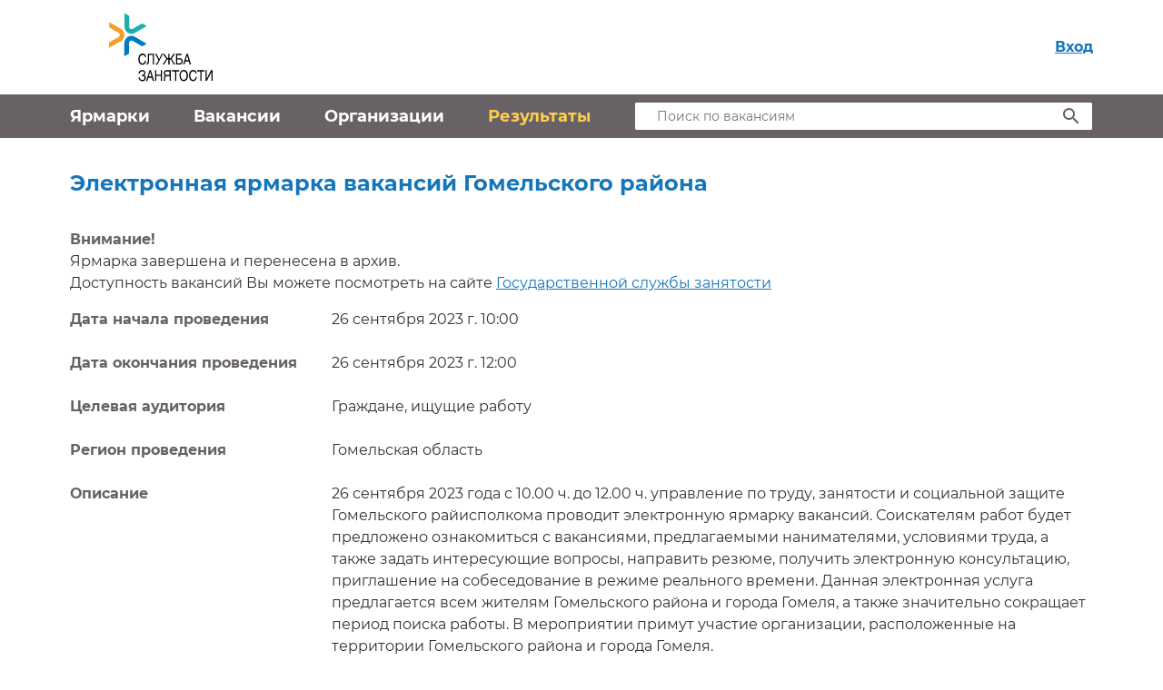

--- FILE ---
content_type: text/html; charset=utf-8
request_url: http://www.e-vacancy.by/markets/2940/
body_size: 4719
content:

<!DOCTYPE html>
<html lang="ru" class="h-100">
  <head>
    
      <!-- Yandex.Metrika counter -->
      <script type="text/javascript" >
        (function(m,e,t,r,i,k,a){m[i]=m[i]||function(){(m[i].a=m[i].a||[]).push(arguments)};
          m[i].l=1*new Date();k=e.createElement(t),a=e.getElementsByTagName(t)[0],k.async=1,k.src=r,a.parentNode.insertBefore(k,a)})
        (window, document, "script", "https://mc.yandex.ru/metrika/tag.js", "ym");

        ym(51637844, "init", {
          clickmap:true,
          trackLinks:true,
          accurateTrackBounce:true
        });
      </script>
      <noscript><div><img src="https://mc.yandex.ru/watch/51637844" style="position:absolute; left:-9999px;" alt="" /></div></noscript>
      <!-- /Yandex.Metrika counter -->
      <!-- Google tag (gtag.js) -->
      <script async src="https://www.googletagmanager.com/gtag/js?id=G-C0CHD56THE"></script>
      <script>
        window.dataLayer = window.dataLayer || [];
        function gtag(){dataLayer.push(arguments);}
        gtag('js', new Date());

        gtag('config', 'G-C0CHD56THE');
      </script>
    
    <meta charset="utf-8">
    <meta name="viewport" content="width=device-width, initial-scale=1, shrink-to-fit=no">
    <meta name="author" content="wiseweb.by">

    <link rel="apple-touch-icon" sizes="180x180" href="/static/favicon/apple-touch-icon.png">
    <link rel="icon" type="image/png" sizes="32x32" href="/static/favicon/favicon-32x32.png">
    <link rel="icon" type="image/png" sizes="16x16" href="/static/favicon/favicon-16x16.png">
    <link rel="manifest" href="/static/favicon/site.webmanifest">
    <link rel="mask-icon" href="/static/favicon/safari-pinned-tab.svg" color="#5bbad5">
    <link rel="shortcut icon" href="/static/favicon/favicon.ico">
    <meta name="msapplication-TileColor" content="#ffffff">
    <meta name="msapplication-config" content="/static/favicon/browserconfig.xml">
    <meta name="theme-color" content="#ffffff">
    <meta name="yandex-verification" content="9d92405ac992a3e5" />

    <title>Ярмарка Вакансий</title>

    
    <link href="/static/bootstrap/css/bootstrap.min.css" rel="stylesheet">
    
      
    
    
  <style>
    .description *:last-child {
      margin-bottom: 0;
    }
  </style>

  </head>
  <body class="h-100 d-flex flex-column">
    <a class="sr-only sr-only-focusable position-absolute" href="#container">Перейти к контенту</a>
    <header class="header">
      <div class="header__headline">
        <div class="container text-center text-sm-left d-sm-flex justify-content-between">
          <a style="height: 80px" href="/">
            <img class="img-fluid" style="height: 100%" src="/static/images/new_logo.svg" alt="На главную" />
          </a>
          <div class="align-self-center">
            
              <button type="button" data-toggle="modal" data-target="#login_modal"
                class="btn btn-link font-weight-bold mr-n4">Вход
              </button>
            
          </div>
        </div>
      </div>
      
  
    <nav class="navbar navbar-expand-md navbar-dark bg-primary">
  <div class="container">
    <button class="navbar-toggler" type="button" data-toggle="collapse" data-target="#navbar-collapse" aria-controls="navbar-collapse" aria-expanded="false" aria-label="Открыть/закрыть навигацию">
      <span class="navbar-toggler-icon"></span>
    </button>

    <div class="collapse navbar-collapse" id="navbar-collapse">
      <ul class="navbar-nav">
        <li class="nav-item ">
          <a class="nav-link" href="/markets/">Ярмарки</a>
        </li>
        <li class="nav-item ">
          <a class="nav-link" href="/vacancies/">Вакансии</a>
        </li>
        <li class="nav-item ">
          <a class="nav-link" href="/organizations/">Организации</a>
        </li>
        <li class="nav-item active">
          <a class="nav-link" href="/results/">Результаты</a>
        </li>
      </ul>
      <form class="navbar__search-block search-with-icon" method="get" action="/vacancies/">
        <label for="navbar_search" class="sr-only">Поиск по вакансиям</label>
        <input type="text" class="form-control search-with-icon__input" id="navbar_search" placeholder="Поиск по вакансиям"
          name="profession">
        <button type="submit" class="search-with-icon__icon"></button>
      </form>
    </div>
  </div>
</nav>

  

    </header>

    

    <main class="container main-container flex-grow-1 flex-shrink-0 d-flex flex-column" id="container">
      
  <h1>Электронная ярмарка вакансий Гомельского района</h1>

  



  
  
    <p>
      <span class="font-weight-bold text-primary"><strong>Внимание!</strong></span><br>
      Ярмарка завершена и перенесена в архив.<br>
      Доступность вакансий Вы можете посмотреть на сайте
      <a href="http://gsz.gov.by">Государственной службы занятости</a>
    </p>
  
  <dl class="row mb-9">
    
      <dt class="col-md-6 col-lg-3 text-primary mb-md-6">Дата начала проведения</dt>
      <dd class="col-md-6 col-lg-9 mb-6">26 сентября 2023 г. 10:00</dd>
      <dt class="col-md-6 col-lg-3 text-primary mb-md-6">Дата окончания проведения</dt>
      <dd class="col-md-6 col-lg-9 mb-6">26 сентября 2023 г. 12:00</dd>
      <dt class="col-md-6 col-lg-3 text-primary mb-md-6">Целевая аудитория</dt>
      <dd class="col-md-6 col-lg-9 mb-6">Граждане, ищущие работу</dd>
      <dt class="col-md-6 col-lg-3 text-primary mb-md-6">Регион проведения</dt>
      <dd class="col-md-6 col-lg-9 mb-6">Гомельская область</dd>
      <dt class="col-md-6 col-lg-3 text-primary mb-md-6">Описание</dt>
      <dd class="col-md-6 col-lg-9 mb-6 description"><p>26 сентября  2023 года с 10.00 ч. до 12.00 ч. управление по труду, занятости и социальной защите Гомельского райисполкома проводит электронную ярмарку вакансий. Соискателям работ будет предложено ознакомиться с вакансиями, предлагаемыми нанимателями, условиями труда, а также задать интересующие вопросы, направить резюме, получить электронную консультацию, приглашение на собеседование в режиме реального времени. Данная электронная услуга предлагается всем жителям Гомельского района и города Гомеля, а также значительно сокращает период поиска работы. В мероприятии примут участие организации, расположенные на территории Гомельского района и города Гомеля.</p>
</dd>
      
    
  </dl>


    </main>

    
    

    
<footer class="footer border-top">
  <div class="container footer__container">
    <div class="row">
      <div class="col-md-8 text-justify">
        <p class="footer__text">
          Данная платформа была разработана в рамках проекта, реализуемого Шведской государственной
          службой занятости при финансовой поддержке Шведского международного агентства сотрудничества
          для развития (SIDA): "Совершенствование деятельности Государственной службы занятости населения
          Республики Беларусь".
        </p>
      </div>
      <div class="col-md-4 px-0 d-flex justify-content-between align-items-center text-center">
        <a href="https://www.sida.se/English/">
          <img src="/static/images/sida_logo.png"
            alt="Шведское международного агентство сотрудничества для развития (SIDA)" height="34">
        </a>
        <a href="https://www.arbetsformedlingen.se/">
          <img src="/static/images/Af_logo.svg"
            alt="Государственная служба занятости Швеции" height="34">
        </a>
      </div>
    </div>
  </div>
</footer>

    

<div class="modal fade login-modal" id="login_modal" tabindex="-1" role="dialog" aria-labelledby="modal"
  aria-hidden="true">
  <div class="modal-dialog modal-dialog--login" role="document">
    <div class="modal-content">
      <div class="modal-body p-6">
        <button type="button" class="btn p-0" data-dismiss="modal" aria-label="Закрыть"
          style="position:absolute; right: 1rem">
          <span aria-hidden="true" class="material-icons">close</span>
        </button>
        <h2 class="h1 mb-7">Вход</h2>

        <form method="post" data-action="/login/">
          <input type="hidden" name="csrfmiddlewaretoken" value="HbA2YRsP64YW9X20k0p13e5ZhNayURvkxPXD0l4nDY7Vz8gDKcAmWL1xWDZAxYTZ">
          
          <div class="form-group"><label class="sr-only" for="id_username">Логин</label><input type="text" name="username" class="form-control" placeholder="Логин" title="" required id="id_username"></div>
          <div class="form-group"><label class="sr-only" for="id_password">Пароль</label><input type="password" name="password" class="form-control" placeholder="Пароль" title="" required id="id_password"></div>
          <button type="submit" id="login_button" class="btn btn-primary btn-block">Войти</button>
        </form>

        <p class="mt-7">
          Для регистрации на портале электронной ярмарки вакансий в качестве нанимателя необходимо
          воспользоваться личным кабинетом на сайте <a href="http://gsz.gov.by" class="text-underline">Государственной
            службы
            занятости</a> и создать имя пользователя и пароль
        </p>
        <p class="mb-0">Если Вы не располагаете учетной записью на сайте ГСЗ — необходимо создать её, следуя
          <a href="http://gsz.gov.by/directory/information/about/" class="text-underline">инструкциям</a></p>
      </div>
    </div>
  </div>
</div>


    <script src="/static/js/libraries/jquery-3.6.0.min.js"></script>
    <script src="/static/bootstrap/js/bootstrap.bundle.min.js"></script>
    <script src="/static/bootstrap/js/ofi.min.js"></script>
    <script src="/static/js/libraries/url-search-params-polyfill.min.js"></script>
    <script src="/static/js/libraries/jquery.mask.min.js"></script>
    <script src="/static/js/common.js"></script>
    <script src="/static/js/login_modal.js"></script>

    
    

    <script>
      const params = new URLSearchParams(window.location.search);
      const next = params.get('next');

      if (next) {
        $("#login_modal").modal("show");
      }
    </script>
    <script>
      $("#login_modal").on('hidden.bs.modal', function () {
        $(this).html($(`

<div class="modal fade login-modal" id="login_modal" tabindex="-1" role="dialog" aria-labelledby="modal"
  aria-hidden="true">
  <div class="modal-dialog modal-dialog--login" role="document">
    <div class="modal-content">
      <div class="modal-body p-6">
        <button type="button" class="btn p-0" data-dismiss="modal" aria-label="Закрыть"
          style="position:absolute; right: 1rem">
          <span aria-hidden="true" class="material-icons">close</span>
        </button>
        <h2 class="h1 mb-7">Вход</h2>

        <form method="post" data-action="/login/">
          <input type="hidden" name="csrfmiddlewaretoken" value="HbA2YRsP64YW9X20k0p13e5ZhNayURvkxPXD0l4nDY7Vz8gDKcAmWL1xWDZAxYTZ">
          
          <div class="form-group"><label class="sr-only" for="id_username">Логин</label><input type="text" name="username" class="form-control" placeholder="Логин" title="" required id="id_username"></div>
          <div class="form-group"><label class="sr-only" for="id_password">Пароль</label><input type="password" name="password" class="form-control" placeholder="Пароль" title="" required id="id_password"></div>
          <button type="submit" id="login_button" class="btn btn-primary btn-block">Войти</button>
        </form>

        <p class="mt-7">
          Для регистрации на портале электронной ярмарки вакансий в качестве нанимателя необходимо
          воспользоваться личным кабинетом на сайте <a href="http://gsz.gov.by" class="text-underline">Государственной
            службы
            занятости</a> и создать имя пользователя и пароль
        </p>
        <p class="mb-0">Если Вы не располагаете учетной записью на сайте ГСЗ — необходимо создать её, следуя
          <a href="http://gsz.gov.by/directory/information/about/" class="text-underline">инструкциям</a></p>
      </div>
    </div>
  </div>
</div>
`).html())
      })
    </script>
    <script>
      $(".container").find('input[id*="_phone"]').mask("+000 (00) 000-00-00", { placeholder: "" });
    </script>
    
      
    
    
  </body>
</html>


--- FILE ---
content_type: application/javascript
request_url: http://www.e-vacancy.by/static/js/common.js
body_size: 331
content:
function addButtonSpinner(target) {
  target.setAttribute("disabled", "");
  target.classList.add("disabled");
  target.pointerEvents = null;
  target.tabIndex = -1;
  target.ariaDisabled = true;
  target.blur();
  let spinner =
    '<span class="spinner-border spinner-border-sm mr-2" role="status" aria-hidden="true" style="vertical-align: text-top"></span>';
  target.innerHTML = spinner + target.innerHTML;
}

function removeButtonSpinner(target) {
  target.classList.remove("disabled");
  target.removeAttribute("disabled");
  target.tabIndex = 0;
  target.ariaDisabled = null;
  target.querySelector(".spinner-border").remove();
}


--- FILE ---
content_type: application/javascript
request_url: http://www.e-vacancy.by/static/js/login_modal.js
body_size: 535
content:
$(function () {
  var $loginModal = $("#login_modal");
  $($loginModal).on("click", "#login_button", function (e) {
    e.preventDefault();
    addButtonSpinner(e.target);
    const $form = $loginModal.find("form");
    const url = $form.data("action");
    const params = new URLSearchParams(window.location.search);
    let data = $form.serialize();
    const next = params.get("next");

    if (next) {
      data += "&next=" + next;
    }

    $.post(url, data)
      .done(function (data) {
        if (data.url) {
          window.location.href = data.url;
        } else if (data) {
          $form.replaceWith($(data).find("form"));
        }
      })
      .fail(function () {
        $form.find(".login-modal__errors-list").remove();
        $form.prepend(
          '<div class="login-modal__errors-list login-modal__errors-list--block">Что-то пошло не так. Перезагрузите страницу</div>'
        );
      });
  });
});


--- FILE ---
content_type: application/javascript
request_url: http://www.e-vacancy.by/static/js/libraries/url-search-params-polyfill.min.js
body_size: 1566
content:
/**
 * Minified by jsDelivr using Terser v3.14.1.
 * Original file: /npm/url-search-params-polyfill@8.0.0/index.js
 *
 * Do NOT use SRI with dynamically generated files! More information: https://www.jsdelivr.com/using-sri-with-dynamic-files
 */
!function(t){"use strict";var n,r=t.URLSearchParams&&t.URLSearchParams.prototype.get?t.URLSearchParams:null,e=r&&"a=1"===new r({a:1}).toString(),o=r&&"+"===new r("s=%2B").get("s"),i="__URLSearchParams__",a=!r||((n=new r).append("s"," &"),"s=+%26"===n.toString()),c=h.prototype,s=!(!t.Symbol||!t.Symbol.iterator);if(!(r&&e&&o&&a)){c.append=function(t,n){v(this[i],t,n)},c.delete=function(t){delete this[i][t]},c.get=function(t){var n=this[i];return this.has(t)?n[t][0]:null},c.getAll=function(t){var n=this[i];return this.has(t)?n[t].slice(0):[]},c.has=function(t){return d(this[i],t)},c.set=function(t,n){this[i][t]=[""+n]},c.toString=function(){var t,n,r,e,o=this[i],a=[];for(n in o)for(r=l(n),t=0,e=o[n];t<e.length;t++)a.push(r+"="+l(e[t]));return a.join("&")};var u=!!o&&r&&!e&&t.Proxy;Object.defineProperty(t,"URLSearchParams",{value:u?new Proxy(r,{construct:function(t,n){return new t(new h(n[0]).toString())}}):h});var f=t.URLSearchParams.prototype;f.polyfill=!0,f.forEach=f.forEach||function(t,n){var r=y(this.toString());Object.getOwnPropertyNames(r).forEach(function(e){r[e].forEach(function(r){t.call(n,r,e,this)},this)},this)},f.sort=f.sort||function(){var t,n,r,e=y(this.toString()),o=[];for(t in e)o.push(t);for(o.sort(),n=0;n<o.length;n++)this.delete(o[n]);for(n=0;n<o.length;n++){var i=o[n],a=e[i];for(r=0;r<a.length;r++)this.append(i,a[r])}},f.keys=f.keys||function(){var t=[];return this.forEach(function(n,r){t.push(r)}),g(t)},f.values=f.values||function(){var t=[];return this.forEach(function(n){t.push(n)}),g(t)},f.entries=f.entries||function(){var t=[];return this.forEach(function(n,r){t.push([r,n])}),g(t)},s&&(f[t.Symbol.iterator]=f[t.Symbol.iterator]||f.entries)}function h(t){((t=t||"")instanceof URLSearchParams||t instanceof h)&&(t=t.toString()),this[i]=y(t)}function l(t){var n={"!":"%21","'":"%27","(":"%28",")":"%29","~":"%7E","%20":"+","%00":"\0"};return encodeURIComponent(t).replace(/[!'\(\)~]|%20|%00/g,function(t){return n[t]})}function p(t){return t.replace(/[ +]/g,"%20").replace(/(%[a-f0-9]{2})+/gi,function(t){return decodeURIComponent(t)})}function g(n){var r={next:function(){var t=n.shift();return{done:void 0===t,value:t}}};return s&&(r[t.Symbol.iterator]=function(){return r}),r}function y(t){var n={};if("object"==typeof t)if(S(t))for(var r=0;r<t.length;r++){var e=t[r];if(!S(e)||2!==e.length)throw new TypeError("Failed to construct 'URLSearchParams': Sequence initializer must only contain pair elements");v(n,e[0],e[1])}else for(var o in t)t.hasOwnProperty(o)&&v(n,o,t[o]);else{0===t.indexOf("?")&&(t=t.slice(1));for(var i=t.split("&"),a=0;a<i.length;a++){var c=i[a],s=c.indexOf("=");-1<s?v(n,p(c.slice(0,s)),p(c.slice(s+1))):c&&v(n,p(c),"")}}return n}function v(t,n,r){var e="string"==typeof r?r:null!=r&&"function"==typeof r.toString?r.toString():JSON.stringify(r);d(t,n)?t[n].push(e):t[n]=[e]}function S(t){return!!t&&"[object Array]"===Object.prototype.toString.call(t)}function d(t,n){return Object.prototype.hasOwnProperty.call(t,n)}}("undefined"!=typeof global?global:"undefined"!=typeof window?window:this);
